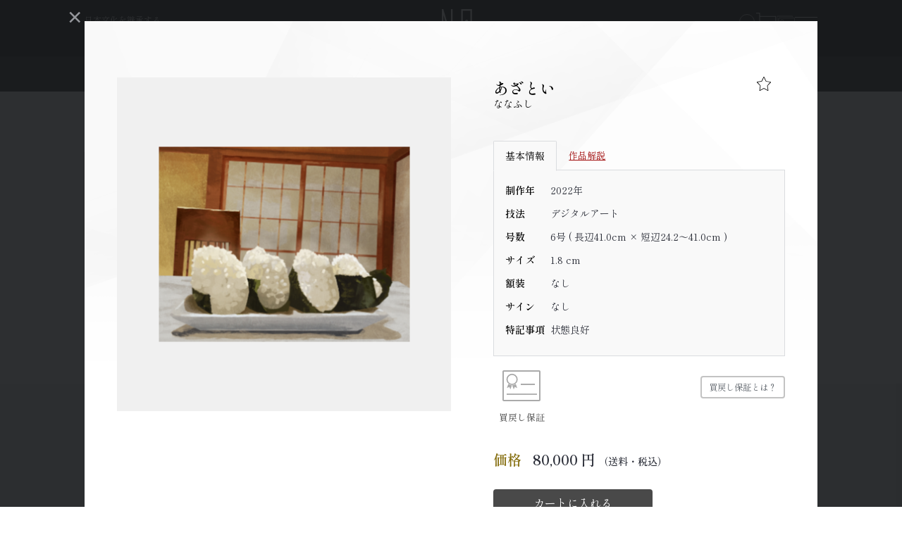

--- FILE ---
content_type: text/html; charset=UTF-8
request_url: https://nihonbashiart.jp/works/?id=111460
body_size: 42464
content:
<!DOCTYPE html>
<html lang="ja">

<head>
    <title>作品一覧 注目の作品、アートセレクション » アート･絵画の販売 通販｜日本橋Art.jp (日本橋アート)</title>
    <meta charset="utf-8" />
    <meta name="viewport" content="width=device-width, initial-scale=1" />
    <meta name="theme-color" content="#fefefe">
    <meta name="csrf-token" content="iuCxQf6HWYsezCuKbxty8tNlgj1sCgRQ3sMS4WEK" />
    <meta name="google-site-verification" content="cLUAWMzv6hmsaZRaEeb_KxoEYGSOlSYFlo1o61VF_ww" />
            <link rel="canonical" href="https://nihonbashiart.jp/works/" />
        <meta property="og:locale" content="ja_JP" />
        <meta property="og:site_name"
            content="アート･絵画の販売 通販｜日本橋Art.jp (日本橋アート) » &quot;日本文化を継承する&quot;をコンセプトに有名作家や若手アーティスト、古典絵画から現代アートまで幅広く作品をご紹介、販売するメディア通販サイトです。作品販売の他、Web個展の開催や全国の画廊・ギャラリーとの提携など様々な企画コンテンツで日本のアート市場を盛り上げます。" />
        <meta property="og:type" content="article" />
        <meta property="og:title" content="作品一覧 注目の作品、アートセレクション » アート･絵画の販売 通販｜日本橋Art.jp (日本橋アート)" />
        <meta property="og:url" content="https://nihonbashiart.jp/works/" />
        <meta name="twitter:card" content="summary_large_image" />
        <meta name="twitter:title" content="作品一覧 注目の作品、アートセレクション » アート･絵画の販売 通販｜日本橋Art.jp (日本橋アート)" />
        <link rel="icon" href="https://nihonbashiart.jp/images\img\core-img\new-favicon.png" />

    <!-- base:css -->
    <link href="https://fonts.googleapis.com/css2?family=Shippori+Mincho+B1:wght@400;500;600;700;800&amp;display=swap"
        rel="stylesheet">
    <link rel="stylesheet" href="https://nihonbashiart.jp/css/archive/card-field.css">
    <link rel="stylesheet" href="https://nihonbashiart.jp/css/archive/cart.css">
    <link rel="stylesheet" href="https://nihonbashiart.jp/css/archive/style.css">
    <link rel="stylesheet" href="https://nihonbashiart.jp/css/archive/style-custom.css">
    <script src="https://unpkg.com/sweetalert2@7.18.0/dist/sweetalert2.all.js"></script>
    <link rel="stylesheet" href="https://nihonbashiart.jp/css/common/loader-submit.css">
    <link rel="stylesheet" href="https://nihonbashiart.jp/css/archive/home.css">
    <link href="https://nihonbashiart.jp/css/tiny-mce/content.css" rel="stylesheet" />
    <link href="https://cdnjs.cloudflare.com/ajax/libs/toastr.js/2.0.1/css/toastr.css" rel="stylesheet" />
    <link rel="stylesheet" href="https://use.typekit.net/jym8byl.css">
    <link rel="stylesheet" href="https://cdnjs.cloudflare.com/ajax/libs/font-awesome/6.5.0/css/all.min.css">


    
    
            <style>
            .name {
                display: flex;
                align-items: center;
                gap: 8px;
            }

            .name span.maker {
                display: inline-block;
                max-width: 100px;
                white-space: nowrap;
                overflow: hidden;
                text-overflow: ellipsis;
                padding: 0;
            }

            .name .type {
                flex-shrink: 0;
                white-space: nowrap;
                padding: 5px;
            }

            .recommend-slider .title {
                overflow: hidden;
                text-overflow: ellipsis;
                -webkit-line-clamp: 2;
                display: -webkit-box;
                line-height: 1.6;
                -webkit-box-orient: vertical;
                font-size: clamp(0.875rem, 1.5vw, 1rem);
            }
        </style>
    
    <!-- Scripts -->
    <link rel="preload" as="style" href="https://nihonbashiart.jp/build/assets/app-cbf7c96c.css" /><link rel="preload" as="style" href="https://nihonbashiart.jp/build/assets/app-92ee3f68.css" /><link rel="modulepreload" href="https://nihonbashiart.jp/build/assets/app-6432ff5c.js" /><link rel="modulepreload" href="https://nihonbashiart.jp/build/assets/capture-request-8e9c570c.js" /><link rel="stylesheet" href="https://nihonbashiart.jp/build/assets/app-cbf7c96c.css" /><link rel="stylesheet" href="https://nihonbashiart.jp/build/assets/app-92ee3f68.css" /><script type="module" src="https://nihonbashiart.jp/build/assets/app-6432ff5c.js"></script><script type="module" src="https://nihonbashiart.jp/build/assets/capture-request-8e9c570c.js"></script>
    <!-- Google tag (gtag.js) -->
    <!-- Global site tag (gtag.js) - Google Analytics -->
<script async src="https://www.googletagmanager.com/gtag/js?id=UA-123505422-1"></script>
<script>
    window.dataLayer = window.dataLayer || [];

    function gtag() {
        dataLayer.push(arguments);
    }
    gtag('js', new Date());

    gtag('config', 'UA-123505422-1');
</script>
    <!-- Meta Pixel Code -->
<script>
    ! function(f, b, e, v, n, t, s) {
        if (f.fbq) return;
        n = f.fbq = function() {
            n.callMethod ?
                n.callMethod.apply(n, arguments) : n.queue.push(arguments)
        };
        if (!f._fbq) f._fbq = n;
        n.push = n;
        n.loaded = !0;
        n.version = '2.0';
        n.queue = [];
        t = b.createElement(e);
        t.async = !0;
        t.src = v;
        s = b.getElementsByTagName(e)[0];
        s.parentNode.insertBefore(t, s)
    }(window, document, 'script',
        'https://connect.facebook.net/en_US/fbevents.js');
    fbq('init', '786999820044241');
    fbq('track', 'PageView');
</script>
<noscript><img height="1" width="1" style="display:none" src="https://www.facebook.com/tr?id=786999820044241&ev=PageView&noscript=1" /></noscript>
<!-- End Meta Pixel Code -->
</head>


<body class="archive">
    <!-- Preloader -->
    <div id="preloader">
        <div class="preload-content">
            <div id="original-load"></div>
        </div>
    </div>
    <div id="make-loading"></div>

    <header class="header-area">
        <!-- Top Header Area -->
                <div class="top-header top-header-mb">
            <div class="container-fluid header-max-w">
                <div class="row h-100 align-items-center">
                    <!-- Breaking News Area -->
                    <div class="col-12 h-100 custom-padding-left custom-padding">
                        <div class="breaking-news-area h-100 d-flex align-items-end">
                            <div id="breakingNewsTicker" class="ticker show-title-header-pc">
                                <ul class="show-title-header-pc">
                                                                                                            <li class="text-truncate">
                                                                                <a style="cursor: default; color: white">日本文化を継承する</a>
                                                                            </li>
                                                                        <li class="text-truncate">
                                                                                <a style="cursor: default; color: white">アート販売 Web メディア</a>
                                                                            </li>
                                                                                                        </ul>

                            </div>
                                                        <ul class="show-title-header-mb">
                                <li class="text-truncate" style="color: white;">
                                    <a style="cursor: default; color: white">日本文化を継承するアート販売 Web メディア</a>
                                </li>
                            </ul>
                                                    </div>
                    </div>
                </div>
            </div>
        </div>
                
        <div id="stickyNavPlaceholder" style="height: 0;"></div>
<div id="stickyNav" class="original-nav-area">
    <div class="classy-nav-container breakpoint-off">
        <div class="container-fluid header-max-w aa-humberger">
            <nav class="classy-navbar">
                <div class="top-header top-header-pc">
                    <div class="container-fluid header-max-w pl-0">
                        <div class="row h-100 align-items-center">
                            <!-- Breaking News Area -->
                            <div class="col-12 h-100 custom-padding-left custom-padding">
                                <div class="breaking-news-area d-flex align-items-end">
                                    <div id="breakingNewsTicker" class="show-title-header-pc">
                                                                                <ul class="top-ul ">
                                                                                        <li class="text-truncate">
                                                                                                <a
                                                    style="cursor: default; color: white">日本文化を継承する</a>
                                                                                            </li>
                                                                                        <li class="text-truncate">
                                                                                                <a
                                                    style="cursor: default; color: white">アート販売 Web メディア</a>
                                                                                            </li>
                                            
                                        </ul>
                                        
                                    </div>
                                                                        <ul class="show-title-header-mb">
                                        <li class="text-truncate" style="color: white;">
                                            <a style="cursor: default; color: white">日本文化を継承するアート販売 Web メディア</a>
                                        </li>
                                    </ul>
                                                                    </div>
                            </div>
                        </div>
                    </div>
                </div>
                <a id="header-logo" href="https://nihonbashiart.jp" class="logo">
                    <img src="https://nihonbashiart.jp/images/img/core-img/logo_header_white.svg " alt="Logo" />
                </a>
                <div class="nav-functions">
                    <div class="nav-functions">
                                                <div class="nav-icons header-icons">
                            <div id="search-wrapper">
                                <form action="https://nihonbashiart.jp/">
                                    <input type="text" id="search" name="s"
                                        placeholder="アーティスト名、作品名など"
                                        autocomplete="off" />
                                    <div id="close-icon"></div>
                                    <input class="d-none" type="submit" value="" />
                                </form>
                            </div>
                            <a style="cursor: pointer; position:relative;" class="cart" onclick="goToCart()">
                                <img src="https://nihonbashiart.jp/images/img/icon-img/icon-cart-3.svg" alt="" />
                                <div id="div-count-item-in-cart" class="d-none"
                                        style="position: absolute; top: -4px; right: 9px;">
                                        <span class="count_cart" id="count-item-in-cart">
                                            <span class="count_badge_cart circle_cart">
                                                                                                            0
                                                                                                                </span>
                                            </span>
                                </div>
                            </a>
                              <a class="favorite" href="https://nihonbashiart.jp/regist-artist">
                                <img src="https://nihonbashiart.jp/images/img/icon-img/regist-art.svg" width="26" height="26">
                            </a>
                            <div class="classy-navbar-toggler">
                                <span class="navbarToggler"><span></span><span></span><span></span></span>
                            </div>
                            <div class="classy-menu" id="originalNav">
    <!-- Nav Start -->
    <div class="classycloseIcon">
        <div class="cross-wrap"><span class="top"></span><span class="bottom"></span></div>
    </div>
    <div class="classynav">
        <h3>
            <img src="https://nihonbashiart.jp/images/img/core-img/logo_header_white_text.svg" alt="">
        </h3>
        <a class="home" href="https://nihonbashiart.jp">
            ホーム
        </a>
        <ul class="side-custom">

                        <li>
                <a href="https://nihonbashiart.jp/university-art/joshibi">女子美術大学特集</a>
            </li>
                        <li class="has-down">
                <a>Web個展</a>
                <ul class="dropdown">
                                        <li>
                        <a
                            href="https://nihonbashiart.jp/exhibition/hashimoto-roku">橋本六久 Web個展</a>
                    </li>
                                        <li>
                        <a
                            href="https://nihonbashiart.jp/exhibition/mr-chocolate">Mr.Chocolate Web個展</a>
                    </li>
                                        <li>
                        <a
                            href="https://nihonbashiart.jp/exhibition/tsujii-eri">辻󠄀井英里 Web個展</a>
                    </li>
                                        <li>
                        <a
                            href="https://nihonbashiart.jp/exhibition/ryoke-hirotaka">領家裕隆 Web個展</a>
                    </li>
                                        <li>
                        <a
                            href="https://nihonbashiart.jp/exhibition/micaco-webex">micaco Web個展</a>
                    </li>
                                    </ul>
                <span class="dd-trigger"></span><span class="dd-arrow"></span>
            </li>
            <li class="has-down">
                <a> Webグループ展</a>
                <ul class="dropdown">
                                                            <li>
                        <a
                            href="https://nihonbashiart.jp/group/20260103">人物画展</a>
                    </li>
                                                                                <li>
                        <a
                            href="https://nihonbashiart.jp/group/20260104">春の風景 小作品展</a>
                    </li>
                                                        </ul>
                <span class="dd-trigger"></span><span class="dd-arrow"></span>
            </li>
                        <li>
                <a href="https://nihonbashiart.jp/complete">完売作家 2025</a>
            </li>
                                    <li>
                <a href="https://nihonbashiart.jp/closeup/nihonbashi">クローズアップ</a>
            </li>
                        <li>
                <a href="https://nihonbashiart.jp/selection">アートセレクション</a>
            </li>
            <li><a href="https://nihonbashiart.jp/interview">作家インタビュー</a></li>


            <li><a href="https://nihonbashiart.jp/artist">作家一覧</a></li>
            <li><a href="https://nihonbashiart.jp/works">作品を探す</a></li>
            <li><a href="https://nihonbashiart.jp/gallery">画廊一覧</a></li>

            <li class="cn-dropdown-item has-down pr12">
                <a class="customers-icon">
                    <div class="d-flex gap-10px align-items-center">
                        <img src="https://nihonbashiart.jp/images/img/icon-img/customer-25.svg" alt="">
                        カスタマー
                    </div>

                </a>
                <ul class="dropdown">
                    <li> <a href="https://nihonbashiart.jp/usces-member"> 購入者マイページ </a></li>
                    <li> <a href="https://nihonbashiart.jp/favorite"> お気に入り </a></li>
                    <li> <a href="https://nihonbashiart.jp/history"> 閲覧履歴 </a></li>

                </ul>
                <span class="dd-trigger"></span><span class="dd-arrow"></span>
            </li>

            <li class="cn-dropdown-item has-down pr12">
                <a class="guide-icon">
                    <div class="d-flex gap-10px align-items-center">
                        <img src="https://nihonbashiart.jp/images/img/icon-img/guide-25.svg" alt="">
                        ガイド
                    </div>
                </a>
                <ul class="dropdown">
                    <li> <a href="https://nihonbashiart.jp/guide"> 購入ガイド </a></li>
                    <li> <a href="https://nihonbashiart.jp/question"> よくある質問 </a></li>
                    <li> <a href="https://nihonbashiart.jp/repurchase"> 買戻し保証サービス </a></li>
                    <li> <a href="https://nihonbashiart.jp/supporter-recruitment"> サポート会員様募集</a></li>
                    <li> <a href="https://nihonbashiart.jp/donor"> サポート会員様一覧</a></li>
                    <li> <a href="https://nihonbashiart.jp/contact"> お問い合わせ </a></li>
                </ul>
                <span class="dd-trigger"></span><span class="dd-arrow"></span>
            </li>



            <li class="cn-dropdown-item has-down pr12">
                <a class="artists-icon">
                    <div class="d-flex gap-10px align-items-center">
                        <img src="https://nihonbashiart.jp/images/img/icon-img/artist-25.svg" alt="">
                        アーティスト
                    </div>
                </a>


                <ul class="dropdown">
                    <li> <a href="https://nihonbashiart.jp/regist-webexhibition"> Web個展について </a></li>
                    <li> <a href="https://nihonbashiart.jp/regist-artist"> 無料掲載 </a></li>
                    <li> <a href="https://nihonbashiart.jp/event/keisai"> 掲載情報更新 </a></li>

                </ul>
                <span class="dd-trigger"></span><span class="dd-arrow"></span>
            </li>
        </ul>
        <!-- language switch -->
        
</div>
</div>                            <!-- Nav End -->
                        </div>
                        <!-- Navbar Toggler -->
                        <div class="d-flex align-items-center">
                            <a id="cart-exhibititon"
                                style=" cursor: pointer; position:relative; margin-right: 1.5rem; margin-bottom: 2px; display: none"
                                class="cart" onclick="goToCart()">
                                <img src="https://nihonbashiart.jp/images/img/icon-img/icon-cart2.svg" alt="" />
                                <div id="div-count-item-in-cart" class="d-none"
                                        style="position:absolute; top: -4px; right: 9px">
                                        <span class="count_cart" id="count-item-in-cart">
                                            <span class="count_badge_cart circle_cart">
                                                                                                            0
                                                                                                                </span>
                                            </span>
                                </div>
                            </a>
                        </div>
                        <!-- Menu -->
                    </div>
                </div>
            </nav>
        </div>
    </div>
    <div class="link-header">
        <div class="container-fluid header-max-w language-selector-pc px-0">
            <ul class="justify-content-left">
                <img src="https://nihonbashiart.jp/images/img/icon-img/language_mobile.svg " alt="" style="height: 15px; width: 15px;" />
                                <li>
                    <a class="language  text-white-active "
                        href="https://nihonbashiart.jp/change-language/ja">
                        日本語
                    </a>
                                        <span class="mx-1">|</span>
                                    </li>
                                <li>
                    <a class="language "
                        href="https://nihonbashiart.jp/change-language/en">
                        ENGLISH
                    </a>
                                        <span class="mx-1">|</span>
                                    </li>
                                <li>
                    <a class="language "
                        href="https://nihonbashiart.jp/change-language/fr">
                        FRANÇAIS
                    </a>
                                    </li>
                            </ul>
            <ul class="main-menu list-unstyled m-0 p-0">
                <li><a href="https://nihonbashiart.jp/#exhibition"
                        class="scroll-link-header">WEB個展</a></li>
                <li><a href="https://nihonbashiart.jp/#web-group"
                        class="scroll-link-header">WEB グループ展</a></li>
                <li><a href="https://nihonbashiart.jp/works">作品</a></li>
                <li><a href="https://nihonbashiart.jp/artist">作家</a></li>
                <li><a href="https://nihonbashiart.jp/gallery">画廊</a></li>
            </ul>
        </div>


        <div class="container-fluid header-max-w language-selector-mobile">

            <div class="set-language-mobile relative">
                <img src="https://nihonbashiart.jp/images/img/icon-img/language_mobile.svg " alt="" style="height: 15px; width: 15px;" />

                <div style="text-decoration: underline;  white-space: pre;">日本語</div>

                <div class="language-dropdown position-absolute shadow-sm d-none"
                    style="top: 40px; left: 20px; z-index: 1000; min-width: 160px;">
                    <div class="language-option px-3 py-2 text-center">
                        言語選択
                    </div>
                                        <div
                        class="language-option px-3 py-2 text-center  language-active ">
                        <a class="language" href="https://nihonbashiart.jp/change-language/ja">
                            日本語
                        </a>
                    </div>
                                        <div
                        class="language-option px-3 py-2 text-center ">
                        <a class="language" href="https://nihonbashiart.jp/change-language/en">
                            ENGLISH
                        </a>
                    </div>
                                        <div
                        class="language-option px-3 py-2 text-center ">
                        <a class="language" href="https://nihonbashiart.jp/change-language/fr">
                            FRANÇAIS
                        </a>
                    </div>
                    
                </div>
            </div>

            <ul class="main-menu-mobile list-unstyled m-0 p-0">
                <li><a href="https://nihonbashiart.jp/#exhibition"
                        class="scroll-link-header">個展</a></li>
                <li><a href="https://nihonbashiart.jp/#web-group"
                        class="scroll-link-header">グループ展</a></li>
                <li><a href="https://nihonbashiart.jp/works">作品</a></li>
                <li><a href="https://nihonbashiart.jp/artist">作家</a></li>
                <li><a href="https://nihonbashiart.jp/gallery">画廊</a></li>
            </ul>
        </div>

    </div>
</div>

    </header>

    <main id="main-area" class=" w-100">
        <!-- Page Heading -->
        
        <!-- Page Content -->
        <div class="blog-wrapper clearfix sort search-product mt-5">
        <div id="show-table-product" class="show-table">
            <div class="container-fluid max-w show-table scrollToTopOfList set-padding ">
            <div class="row">
            <div class="col-12">
                <div class="result">
                                            <div class="result-item">
                            <div class="item-wrap">
                                <a class="item-remodel-show " href="https://nihonbashiart.jp/works/?id=111460#modal-111460"
    data-id="111460" data-url="" data-pass="" onclick="event.preventDefault();">
    <img  loading="lazy"  src="https://nihonbashiart-production.s3.ap-northeast-1.amazonaws.com/thumbnails/products/product_1397620250822201041.png" alt=""
    class="loading lazy " style="object-fit: contain; ;" onload="this.classList.remove('loading')"
    data-url="https://nihonbashiart-production.s3.ap-northeast-1.amazonaws.com/thumbnails/products/product_1397620250822201041.png" data-urlDefault="https://nihonbashiart-production.s3.ap-northeast-1.amazonaws.com/2024/07/6.2F-%E3%81%AE%E3%82%B3%E3%83%94%E3%83%BC-%E3%81%AA%E3%81%AA%E3%81%B5%E3%81%97.jpg"
    onerror="this.onerror=null;this.src='https://nihonbashiart-production.s3.ap-northeast-1.amazonaws.com/2024/07/6.2F-%E3%81%AE%E3%82%B3%E3%83%94%E3%83%BC-%E3%81%AA%E3%81%AA%E3%81%B5%E3%81%97.jpg';this.classList.remove('loading')">
</a>
                            </div>
                            <div class="title">あざとい
                                                                    <span class="favor add-to-wish-list" data-product-id="13976">
    <a id="icon-favor-single-item" class="icon-favor ">&emsp;</a>
</span>
                                                            </div>
                            <div class="artist-price">
                                <div class="artist">ななふし</div>
                                                                    <div class="price">80,000 円</div>
                                                            </div>
                        </div>
                                    </div>
            </div>
        </div>
            </div>
        </div>
    </div>

        <!-- Page footer -->
                <footer>
    <div class="container-fluid footer-max-w footer-max-w-custom">
        <div class="row">
            <div class="col-12 footer-area">
                <div class="logo-area custom-padding-left">
                    <a href="https://nihonbashiart.jp/" class="logo logo-new">
                        <img src="https://nihonbashiart.jp/images/img/core-img/logo-nihonbashiart2025.svg" alt="">
                        <div class="text-home">HOME</div>
                    </a>
                </div>
                <div class="f-nav-area" style="width: 100%;">
                    <div class="row justifycontent-between">
                        <div class="col-lg-6 col-xl-3 col-md-6 contents nowrap">
                            <h4>contents<span>コンテンツ</span></h4>
                            <ul class="contents-nav contents-nav1">
                                <li><a href="https://nihonbashiart.jp/artist">作家</a></li>
                                <li><a href="https://nihonbashiart.jp/works">作品</a></li>
                                <li><a href="https://nihonbashiart.jp/gallery">画廊</a></li>
                                <li><a href="https://nihonbashiart.jp/event">イベント</a></li>
                                <li><a href="https://www.youtube.com/channel/UC4VKDNKctYHVwMb1_JxbZdw">動画</a></li>
                            </ul>
                            <ul class="contents-nav contents-nav1 others">
                                                                <li><a href="https://nihonbashiart.jp/university-art/joshibi">女子美術大学特集</a></li>
                                                                                                <li><a href="https://nihonbashiart.jp/complete">完売作家 2025</a></li>
                                                                                                <li><a href="https://nihonbashiart.jp/closeup/nihonbashi">クローズアップ</a></li>
                                                                <li><a href="https://nihonbashiart.jp/selection">アートセレクション</a></li>
                                <li><a href="https://nihonbashiart.jp/interview">作家インタビュー</a></li>
                            </ul>
                        </div>
                        <div class="col-12 col-md-6 col-lg-6 col-xl-4 contents exhibition-contents">
                            <h4>exhibitions<span>展覧会</span></h4>
                            <ul class="guide-nav guide-nav1">
                                <li><a class="fw-600 no-hover">Web 個展</a></li>
                                                                <li><a href="https://nihonbashiart.jp/exhibition/hashimoto-roku">橋本六久 Web個展</a></li>
                                                                <li><a href="https://nihonbashiart.jp/exhibition/mr-chocolate">Mr.Chocolate Web個展</a></li>
                                                                <li><a href="https://nihonbashiart.jp/exhibition/tsujii-eri">辻󠄀井英里 Web個展</a></li>
                                                                <li><a href="https://nihonbashiart.jp/exhibition/ryoke-hirotaka">領家裕隆 Web個展</a></li>
                                                                <li><a href="https://nihonbashiart.jp/exhibition/micaco-webex">micaco Web個展</a></li>
                                
                            </ul>
                            <ul class="guide-nav guide-nav1">
                                <li><a class="fw-600 no-hover">Web グループ展</a></li>
                                                                                                            <li><a href="https://nihonbashiart.jp/group/20260103">人物画展</a></li>
                                                                                                                                                <li><a href="https://nihonbashiart.jp/group/20260104">春の風景 小作品展</a></li>
                                                                    
                            </ul>
                        </div>
                        <div class="col-lg-6 col-xl-2 col-6 guide">
                            <h4>guide<span>ガイド</span></h4>
                            <ul class="guide-nav guide-nav1 white-space-nowrap">
                                <li> <a href="https://nihonbashiart.jp/guide">購入ガイド</a></li>
                                <li><a href="https://nihonbashiart.jp/question">よくある質問</a></li>
                                <li><a href="https://nihonbashiart.jp/repurchase">買戻し保証サービス</a></li>


                                <li> <a href="https://nihonbashiart.jp/supporter-recruitment"> サポート会員様募集</a></li>
                                <li> <a href="https://nihonbashiart.jp/donor"> サポート会員様一覧</a></li>
                                <li> <a href="https://nihonbashiart.jp/contact"> お問い合わせ </a></li>
                            </ul>
                        </div>
                        <div class="col-lg-6 col-xl-2 col-6 guide">
                            <div class="mb-3 ft-guide">
                                <h4>for customers<span>カスタマー</span></h4>
                                <ul class="guide-nav guide-nav1">
                                    <li> <a href="https://nihonbashiart.jp/usces-member">購入者マイページ</a></li>
                                    <li><a href="https://nihonbashiart.jp/favorite">お気に入り</a></li>
                                    <li><a href="https://nihonbashiart.jp/history">閲覧履歴</a></li>

                                </ul>
                            </div>
                            <div class="ft-guide">
                                <h4>for artist<span>アーティスト</span></h4>
                                <ul class="guide-nav guide-nav1">
                                    <li> <a href="https://nihonbashiart.jp/regist-webexhibition">Web 個展相談</a></li>
                                    <li><a href="https://nihonbashiart.jp/regist-artist">無料掲載受付</a></li>
                                    <li><a href="https://nihonbashiart.jp/pdf/optionlist.pdf">オプション一覧</a></li>
                                </ul>
                            </div>
                        </div>
                    </div>
                </div>

                <!-- Footer Nav Area -->
            </div>
        </div>
    </div>

    <div class="pre-footer">
        <div class="container-fluid max-w py-pre">
            <a href="https://nihonbashiart.jp/pre-order" class="logo">
                <div class="title-create">オーダー絵画で空間を演出。</div>
                <div>
                    <div class="title">オリジナルアートの相談・制作依頼</div>
                    <img src="https://nihonbashiart.jp/images/img-renew2025/banners/pre-order.svg" />
                </div>
            </a>
        </div>
    </div>
    
    <div class="bottom-nav">
        <div class="container-fluid footer-max-w link-ft-sns">
            <div class="externals d-none d-md-flex">
                <a href="https://www.instagram.com/nihonbashiart.jpforartist/" target="_blank">
                    <span class="fab fa-instagram"></span>
                </a>
                <a href="https://www.facebook.com/nihonbashi.art/" target="_blank">
                    <span class="fab fa-facebook-f"></span>
                </a>
                <a href="https://x.com/Artjp4" target="_blank">
                    <span class="fa-brands fa-x-twitter"></span>
                </a>
            </div>
            <ul class="footer-link-custom footer-link-custom-tablet-hidden">
                <li><a href="https://nihonbashiart.jp/about">日本橋アートについて</a></li>
                <li> <a href="https://nihonbashiart.jp/contribution">社会貢献活動の取り組み</a></li>
                <li><a href="https://idaten.co.jp/">運営会社</a></li>
            </ul>
            <ul class="footer-link-custom-tablet-hidden">
                <li> <a href="https://nihonbashiart.jp/terms">利用規約</a></li>
                <li><a href="https://nihonbashiart.jp/privacy">プライバシーポリシー</a></li>
                <li> <a href="https://nihonbashiart.jp/law"> 特定商取引法に基づく表記</a></li>
            </ul>

            <div class="footer-link-custom-tablet-show">
                <div class="row">
                    
                    <div class="col-md-4 d-flex flex-column">
                        <a href="https://nihonbashiart.jp/about">日本橋アートについて</a>
                        <a href="https://nihonbashiart.jp/contribution">社会貢献活動の取り組み</a>
                    </div>

                    
                    <div class="col-md-4 d-flex flex-column">
                        <a href="https://idaten.co.jp/">運営会社</a>
                        <a href="https://nihonbashiart.jp/terms">利用規約</a>
                    </div>

                    
                    <div class="col-md-4 d-flex flex-column">
                        <a href="https://nihonbashiart.jp/privacy">プライバシーポリシー</a>
                        <a href="https://nihonbashiart.jp/law">特定商取引法に基づく表記</a>
                    </div>
                </div>
            </div>


        </div>
        <div class="copyright">
            <img src="https://nihonbashiart.jp/images/img/logo-footer.png" alt="">
        </div>
    </div>
</footer>        
                <div class="modal-work-wrapper">
    <div id="modal-show-work" class="remodal" data-remodal-id="modal-show-work">
        <div class="spinner"></div>
        <button class="remodal-close" data-remodal-action="close"></button>
        <div class="product-content product-content-a"></div>
    </div>
</div>
            </main>

    <!-- jQuery (Necessary for All JavaScript Plugins) -->
    <script src="https://cdnjs.cloudflare.com/ajax/libs/jquery/2.2.4/jquery.min.js"></script>
    <script src="https://cdnjs.cloudflare.com/ajax/libs/jquery/3.3.1/jquery.min.js"></script>
    <script type="text/javascript">
        var $1111 = $.noConflict(true);
    </script>

    <!-- Owlcarousel js -->
    <script src="https://nihonbashiart.jp/js/owl.carousel.js"></script>
    <!-- Remodal js -->
    <script src="https://nihonbashiart.jp/js/remodal.min.js"></script>
    <!-- Popper js -->
    <script src="https://nihonbashiart.jp/js/popper.min.js"></script>
    <!-- Bootstrap js -->
    <script src="https://nihonbashiart.jp/js/bootstrap.min.js"></script>
    <!-- Plugins js -->
    <script src="https://nihonbashiart.jp/js/plugins.js"></script>
    
    <!-- Active js -->
    <script src="https://nihonbashiart.jp/js/active.js"></script>
    <!-- Fontawesome js -->
    <script src="https://nihonbashiart.jp/js/@fortawesome/all.min.js"></script>

    <script src="https://nihonbashiart.jp/js/btnloadmore.js"></script>

    <script src="https://cdnjs.cloudflare.com/ajax/libs/toastr.js/2.0.1/js/toastr.js"></script>

    
    <script src="https://nihonbashiart.jp/js/utils/favorite-product.js"></script>

    
        <script src="https://nihonbashiart.jp/js/utils/detail-product.js"></script>
    
            <script type="text/javascript">
            // callback favorite product
            function callbackAddWishDetail(productId) {
                $(`.result .favor[data-product-id=${productId}]`)
                    ?.find('.icon-favor')
                    ?.toggleClass("on");
            }
        </script>
    <script>
    $(document).ready(function() {
        $('.set-language-mobile').on('click', function(e) {
            e.stopPropagation();
            $(this).find('.language-dropdown').toggleClass('d-none');
        });

        $(document).on('click', function() {
            $('.language-dropdown').addClass('d-none');
        });
    });
</script>

    <script type="text/javascript">
        $('body').click((e) => {
            if (!e.target.closest('.classy-menu') && !e.target.closest('.classy-navbar-toggler') && $(
                    '#originalNav').hasClass('menu-on')) {
                $('#originalNav').removeClass('menu-on')
                $('.navbarToggler').removeClass('active')
            }
        })
    </script>
    <script>
        function goToCart() {
            const csrfToken = $('meta[name="csrf-token"]').attr('content')

            $.ajax({
                url: "https://nihonbashiart.jp/reset-cart-step",
                type: 'POST',
                data: {
                    _token: csrfToken,
                },
                success(response) {
                    window.location.replace("https://nihonbashiart.jp/usces-cart");
                },
                error: function(reject) {
                    const response = JSON.parse(reject.responseText)
                    const messageText = response.message ?? 'エラーが発生しました。'
                    const errorCode = response.errors?.error_code

                    swal({
                        toast: true,
                        text: messageText,
                        position: "top-right",
                        type: "error",
                        showConfirmButton: false,
                        timer: 5000
                    })
                }
            });
        }
    </script>
    <script>
        const prevCartUrl = sessionStorage.getItem('previousCartUrl')
        const currentUrl = new URL(window.location.href)
        const basePath = currentUrl.pathname

        if (prevCartUrl && basePath !== "/usces-cart/") {
            sessionStorage.removeItem("previousCartUrl")
        }
    </script>

    <script>
        $(document).ready(function() {

            if (window.location.pathname === '/' && window.location.hash) {
                const target = $(window.location.hash);
                if (target.length) {
                    $('html, body').animate({
                        scrollTop: target.offset().top - 300
                    }, 500);
                }
            }
            $('a.scroll-link-header').on('click', function(e) {
                const href = $(this).attr('href');
                const hash = href.split('#')[1];
                const target = $('#' + hash);
                const headerHeight = 150;

                if (window.location.pathname === '/' && target.length) {
                    e.preventDefault();

                    $('html, body').animate({
                        scrollTop: target.offset().top - headerHeight
                    }, 400);

                    setTimeout(() => {
                        $('html, body').animate({
                            scrollTop: target.offset().top - headerHeight
                        }, 300);
                    }, 100);

                    history.pushState(null, null, '#' + hash);
                }
            });


        });
    </script>
</body>

</html>

--- FILE ---
content_type: text/css
request_url: https://nihonbashiart.jp/css/classy-nav.css
body_size: 26480
content:
/* [ -- Master Stylesheet -- ] */
/* ----------------------------------------------------------
:: Template Name: ClassyNav - Responsive Mega Menu Plugins
:: Author: Designing World
:: Author URL: https://themeforest.net/user/designing-world/portfolio
:: Version: 1.0.0
:: Created: 30 March, 2018
:: Last Updated: 30 March, 2018
---------------------------------------------------------- */
/* Base CSS */
* {
  margin: 0;
  padding: 0;
}

body {
  font-family: "Roboto", sans-serif;
  background-color: #f2f4f8;
  overflow-x: hidden;
}

ul,
ol {
  margin: 0;
}

ul li,
ol li {
  list-style: none;
}

img {
  height: auto;
  max-width: 100%;
}

.bg-img {
  background-position: center center;
  background-size: cover;
  background-repeat: no-repeat;
}

.bg-transparent {
  background-color: transparent !important;
}

.pr12 {
  padding-right: 12px !important;
}

.classy-nav-container {
  position: relative;
  z-index: 100;
}

.classy-nav-container * {
  box-sizing: border-box;
}

.classy-nav-container a {
  -webkit-transition-duration: 500ms;
  transition-duration: 500ms;
  text-decoration: none;
  outline: none;
  font-size: 12px;
  font-weight: 400;
  color: #ffffff;
  display: inline-block;
}

.classy-nav-container a:hover,
.classy-nav-container a:focus {
  /* -webkit-transition-duration: 500ms;
  transition-duration: 500ms;
  text-decoration: none;
  outline: none;
  font-size: 12px;
  font-weight: 400; */
  /* color: #1abc9c; */
}

.classy-nav-container.classy-sticky {
  position: fixed;
  z-index: 1010;
  width: 100%;
  top: 0;
  right: 0;
  left: 0;
}

.classy-nav-container.classy-sticky-footer {
  position: fixed;
  z-index: 1010;
  width: 100%;
  bottom: 0;
  left: 0;
  right: 0;
}

.classy-nav-container.box-skins .classynav>ul>li {
  background-color: #1abc9c;
}

.classy-nav-container.box-skins .classynav>ul>li>a {
  color: #fff;
}

.justify-content-between {
  -webkit-box-pack: justify;
  -ms-flex-pack: justify;
  justify-content: space-between;
}

.justify-content-center {
  -webkit-box-pack: center;
  -ms-flex-pack: center;
  justify-content: center;
}

.classy-navbar {
  width: 100%;
  /* height: 178px; */
  padding: 2px 0;
  display: -webkit-box;
  display: -ms-flexbox;
  /* display: flex; */
  -webkit-box-align: center;
  -ms-flex-align: center;
  -ms-grid-row-align: center;
  align-items: center;
  /* justify-content: space-between; */
}

.classy-navbar .logo img {
  width: 85px;
}

.classy-navbar .nav-brand {
  font-size: 26px;
  font-weight: 500;
  color: #565656;
  display: inline-block;
  margin-right: 30px;
}

.classy-navbar .nav-brand:focus,
.classy-navbar .nav-brand:hover {
  font-size: 26px;
  font-weight: 500;
}

.classynav .menu {
  position: absolute;
  color: #939f9f;
  left: 50px;
  top: 1.2rem;
  font-size: 1.250rem;
  font-weight: 300;
}

.classynav .menu:before {
  background: url("../images/img/core-img/logo2.svg");
  width: 30px;
  height: 25px;
  background-size: contain;
  content: "";
  position: absolute;
  left: -38px;
  top: 5px;
}

.classynav ul li {
  display: inline-block;
  clear: both;
  position: inherit;
  z-index: 10;
}

.classynav ul li.cn-dropdown-item {
  position: relative;
  z-index: 10;
}

.classynav ul li.cn-dropdown-item ul li {
  position: relative;
  z-index: 10;
  overflow: hidden;
}

.classynav ul li ul li {
  display: block;
}

.classynav ul li ul li a {
  border-bottom: 1px solid rgba(242, 244, 248, 0.5);
  padding: 0 20px;
}

.classynav ul li a {
  padding: 0 12px;
  display: block;
  height: 35px;
  font-size: 0.875rem;
  line-height: 34px;
}

.classynav ul li .megamenu li a {
  border-bottom: none;
  padding: 0 12px;
}

/* Down Arrow Icon for Megamenu */
@font-face {
  font-family: 'icomoon';
  src: url("../fonts/icomoon.eot?fftrrv");
  src: url("../fonts/icomoon.eot?fftrrv#iefix") format("embedded-opentype"), url("../fonts/icomoon.ttf?fftrrv") format("truetype"), url("../fonts/icomoon.woff?fftrrv") format("woff"), url("../fonts/icomoon.svg?fftrrv#icomoon") format("svg");
  font-weight: normal;
  font-style: normal;
}

[class^="icon-"],
[class*=" icon-"] {
  font-family: 'icomoon' !important;
  speak: none;
  font-style: normal;
  font-weight: normal;
  font-variant: normal;
  text-transform: none;
  line-height: 1;
  -webkit-font-smoothing: antialiased;
  -moz-osx-font-smoothing: grayscale;
}

.icon-down-arrow:before {
  content: "\e900";
}

.classynav ul li.megamenu-item>a:after {
  font-family: 'icomoon' !important;
  content: "\e900";
  font-size: 12px;
  color: #000000;
  padding-left: 5px;
}

/* Close Icon CSS */
.classycloseIcon {
  z-index: 12;
  /* display: none; */
}

.classycloseIcon .cross-wrap {
  width: 20px;
  height: 20px;
  cursor: pointer;
  position: relative;
}

.classycloseIcon .cross-wrap span {
  position: absolute;
  display: block;
  width: 100%;
  height: 2px;
  border-radius: 6px;
  background: #ffffff;
}

.classycloseIcon .cross-wrap span.top {
  top: 10px;
  left: 0;
  transform: rotate(45deg);
}

.classycloseIcon .cross-wrap span.bottom {
  bottom: 8px;
  left: 0;
  transform: rotate(-45deg);
}

/* navbarToggler start */
.classy-navbar-toggler {
  border: none;
  background-color: transparent;
  cursor: pointer;
  display: none;
}

.classy-navbar-toggler .navbarToggler {
  display: inline-block;
  cursor: pointer;
}

.classy-navbar-toggler .navbarToggler span {
  position: relative;
  background-color: #FFF;
  border-radius: 0;
  display: block;
  height: 1px;
  margin-top: 8px;
  padding: 0;
  -webkit-transition-duration: 300ms;
  transition-duration: 300ms;
  width: 32px;
  cursor: pointer;
}

.classy-navbar-toggler .navbarToggler.active span:nth-of-type(1) {
  -webkit-transform: rotate3d(0, 0, 1, 45deg);
  transform: rotate3d(0, 0, 1, 45deg);
  top: 9px;
}

.classy-navbar-toggler .navbarToggler.active span:nth-of-type(2) {
  opacity: 0;
}

.classy-navbar-toggler .navbarToggler.active span:nth-of-type(3) {
  -webkit-transform: rotate3d(0, 0, 1, -45deg);
  transform: rotate3d(0, 0, 1, -45deg);
  top: -8px;
}

/* Megamenu CSS */
.classynav ul li .megamenu {
  position: absolute;
  width: 100%;
  left: 0;
  top: 100%;
  background-color: #ffffff;
  z-index: 200;
  box-shadow: 0 1px 4px rgba(0, 0, 0, 0.15);
  -webkit-transition-duration: 300ms;
  transition-duration: 300ms;
}

.classynav ul li .megamenu .single-mega.cn-col-5 {
  width: 20%;
  display: inline-block;
  float: left;
  padding: 15px;
  border-right: 1px solid #f2f4f8;
}

.classynav ul li .megamenu .single-mega.cn-col-5:last-of-type {
  border-right: none;
}

.classynav ul li .megamenu .single-mega.cn-col-4 {
  width: 25%;
  display: inline-block;
  float: left;
  padding: 15px;
  border-right: 1px solid #f2f4f8;
}

.classynav ul li .megamenu .single-mega.cn-col-4:last-of-type {
  border-right: none;
}

.classynav ul li .megamenu .single-mega.cn-col-3 {
  width: 33.3333334%;
  display: inline-block;
  float: left;
  padding: 15px;
  border-right: 1px solid #f2f4f8;
}

.classynav ul li .megamenu .single-mega.cn-col-3:last-of-type {
  border-right: none;
}

.classynav ul li .megamenu .single-mega .title {
  font-size: 14px;
  border-bottom: 1px solid #f2f4f8;
  padding: 8px 12px;
}

/* Dropdown Arrow start */
.classynav>ul>li.cn-dropdown-item.has-down>.dd-arrow,
.classynav>ul>li.megamenu-item>.dd-arrow {
  top: 17px;
  -webkit-transform: rotate(0deg);
  transform: rotate(0deg);
  position: absolute;
  right: 15px;
}

.has-down .dd-arrow,
.megamenu-item .dd-arrow {
  top: 17px;
  -webkit-transform: rotate(-90deg);
  transform: rotate(-90deg);
  position: absolute;
  right: 20px;
}

.has-down.arrow-down .dd-arrow {
  top: 17px;
  -webkit-transform: rotate(0deg);
  transform: rotate(0deg);
  position: absolute;
  right: 15px;
}

.has-down .dd-arrow::before,
.megamenu-item .dd-arrow::before {
  width: 8px;
  height: 1px;
  background-color: #cacaca;
  content: '';
  position: absolute;
  top: 0px;
  left: -4px;
  -webkit-transform: rotate(-45deg);
  transform: rotate(-45deg);
  border-radius: 1px;
}

.has-down .dd-arrow::after,
.megamenu-item .dd-arrow::after {
  width: 8px;
  height: 1px;
  background-color: #cacaca;
  content: '';
  position: absolute;
  top: 0;
  right: 2px;
  -webkit-transform: rotate(45deg);
  transform: rotate(45deg);
  border-radius: 1px;
}

.classynav>ul>li.has-down.active>.dd-arrow::before {
  width: 8px;
  height: 1px;
  background-color: #cacaca;
  content: '';
  position: absolute;
  top: 4px;
  left: 0;
  -webkit-transform: rotate(45deg);
  transform: rotate(45deg);
  border-radius: 1px;
}

.classynav>ul>li.has-down.active>.dd-arrow::after {
  width: 8px;
  height: 1px;
  background-color: #cacaca;
  content: '';
  position: absolute;
  top: 4px;
  right: -2px;
  -webkit-transform: rotate(-45deg);
  transform: rotate(-45deg);
  border-radius: 1px;
}

.has-down.active>.dd-arrow::before,
.megamenu-item.active>.dd-arrow::before {
  width: 8px;
  height: 1px;
  background-color: #cacaca;
  content: '';
  position: absolute;
  top: 0;
  left: -4px;
  transform: rotate(45deg);
  border-radius: 1px;
}

.has-down.active>.dd-arrow::after,
.megamenu-item.active>.dd-arrow::after {
  width: 8px;
  height: 1px;
  background-color: #cacaca;
  content: '';
  position: absolute;
  top: 0;
  right: 2px;
  transform: rotate(-45deg);
  border-radius: 1px;
}

/* btn css */
.classy-btn {
  position: relative;
  z-index: 1;
  min-width: 120px;
  padding: 0 25px;
  line-height: 42px;
  height: 42px;
  background-color: #1abc9c;
  border-radius: 50px;
  color: #fff !important;
  margin-left: 30px;
  text-align: center;
}

.classy-btn:hover,
.classy-btn:focus {
  box-shadow: 0 0 10px rgba(0, 0, 0, 0.2);
}

/* Dropdown Toggle */
.dd-trigger {
  position: absolute;
  width: 100%;
  height: 100%;
  top: 0;
  left: 0;
  background-color: transparent;
  cursor: pointer;
  z-index: 500;
  border-radius: 0;
  display: none;
}

/* Desktop Area CSS */
.breakpoint-off .classynav {
  display: -webkit-box;
  display: -ms-flexbox;
  display: flex;
  -webkit-box-align: center;
  -ms-flex-align: center;
  -ms-grid-row-align: center;
  align-items: center;
}

.breakpoint-off .classynav ul li .dropdown {
  width: 180px;
  position: absolute;
  background-color: #ffffff;
  top: 120%;
  left: 0;
  z-index: 100;
  height: auto;
  box-shadow: 0 1px 5px rgba(0, 0, 0, 0.1);
  -webkit-transition-duration: 300ms;
  transition-duration: 300ms;
  opacity: 0;
  visibility: hidden;
  padding: 10px 0;
}

.breakpoint-off .classynav ul li .dropdown li .dropdown {
  top: 10px;
  left: 180px;
  z-index: 200;
  opacity: 0;
  visibility: hidden;
}

.breakpoint-off .classynav ul li .dropdown li .dropdown li .dropdown,
.breakpoint-off .classynav ul li .dropdown li .dropdown li .dropdown li .dropdown,
.breakpoint-off .classynav ul li .dropdown li .dropdown li .dropdown li .dropdown li .dropdown,
.breakpoint-off .classynav ul li .dropdown li .dropdown li .dropdown li .dropdown li .dropdown li .dropdown,
.breakpoint-off .classynav ul li .dropdown li .dropdown li .dropdown li .dropdown li .dropdown li .dropdown li .dropdown,
.breakpoint-off .classynav ul li .dropdown li .dropdown li .dropdown li .dropdown li .dropdown li .dropdown li .dropdown li .dropdown,
.breakpoint-off .classynav ul li .dropdown li .dropdown li .dropdown li .dropdown li .dropdown li .dropdown li .dropdown li .dropdown li .dropdown,
.breakpoint-off .classynav ul li .dropdown li .dropdown li .dropdown li .dropdown li .dropdown li .dropdown li .dropdown li .dropdown li .dropdown li .dropdown {
  opacity: 0;
  visibility: hidden;
  top: 10px;
}

.breakpoint-off .classynav ul li:hover .dropdown {
  opacity: 1;
  visibility: visible;
  top: 110%;
}

.breakpoint-off .classynav ul li .dropdown li:hover .dropdown,
.breakpoint-off .classynav ul li .dropdown li .dropdown li:hover .dropdown,
.breakpoint-off .classynav ul li .dropdown li .dropdown li .dropdown li:hover .dropdown,
.breakpoint-off .classynav ul li .dropdown li .dropdown li .dropdown li .dropdown li:hover .dropdown,
.breakpoint-off .classynav ul li .dropdown li .dropdown li .dropdown li .dropdown li .dropdown li:hover .dropdown,
.breakpoint-off .classynav ul li .dropdown li .dropdown li .dropdown li .dropdown li .dropdown li .dropdown li:hover .dropdown,
.breakpoint-off .classynav ul li .dropdown li .dropdown li .dropdown li .dropdown li .dropdown li .dropdown li .dropdown li:hover .dropdown,
.breakpoint-off .classynav ul li .dropdown li .dropdown li .dropdown li .dropdown li .dropdown li .dropdown li .dropdown li .dropdown li:hover .dropdown,
.breakpoint-off .classynav ul li .dropdown li .dropdown li .dropdown li .dropdown li .dropdown li .dropdown li .dropdown li .dropdown li .dropdown li:hover .dropdown {
  opacity: 1;
  visibility: visible;
  top: -10px;
}

.breakpoint-off .classynav ul li .megamenu {
  opacity: 0;
  visibility: hidden;
  position: absolute;
  width: 100%;
  left: 0;
  top: 120%;
  background-color: #ffffff;
  z-index: 200;
  box-shadow: 0 1px 4px rgba(0, 0, 0, 0.15);
  -webkit-transition-duration: 300ms;
  transition-duration: 300ms;
}

.breakpoint-off .classynav ul li.megamenu-item:hover .megamenu,
.breakpoint-off .classynav ul li.megamenu-item:focus .megamenu {
  top: 100%;
  visibility: visible;
  opacity: 1;
}

.breakpoint-off .classynav ul li.megamenu-item .dd-arrow {
  display: none;
}

/* Fallback Responsive CSS */
@media only screen and (max-width: 991px) {
  .classycloseIcon {
    display: block;
  }

  .classy-navbar-toggler {
    display: block;
  }

  .classy-navbar .classy-menu {
    background-color: #212121;
    position: fixed;
    top: 0;
    /* left: -310px; */
    z-index: 1000;
    width: 300px;
    height: 100%;
    -webkit-transition-duration: 500ms;
    transition-duration: 500ms;
    padding: 0;
    box-shadow: 0 5px 20px rgba(0, 0, 0, 0.1);
    display: block;
    overflow-x: hidden;
    overflow-y: scroll;
  }

  .classy-navbar .classy-menu.menu-on {
    right: 0;
  }

  .classynav ul li {
    display: block;
    position: relative;
    clear: both;
    z-index: 10;
  }

  .classynav ul li a {
    padding: 0 10px;
    height: 38px;
    line-height: 38px;
  }

  .classynav ul li .dropdown {
    width: 100%;
    position: relative;
    top: 0;
    left: 0;
    box-shadow: none;
  }

  .classynav ul li .dropdown li .dropdown {
    width: 100%;
    position: relative;
    top: 0;
    left: 0;
  }

  .classynav ul li.megamenu-item {
    position: relative;
    z-index: 10;
  }

  .dd-trigger {
    position: absolute;
    width: 100%;
    height: 38px;
    top: 0;
    left: 0;
    right: 0;
    bottom: 0;
    background-color: transparent;
    cursor: pointer;
    z-index: 500;
    display: block;
  }

  .classynav ul li .dropdown,
  .classynav ul li .megamenu {
    display: none;
  }

  .classynav {
    padding-top: 70px;
  }

  .classynav ul li .megamenu {
    position: relative;
    width: 100%;
    left: 0;
    top: 0;
    z-index: 200;
    box-shadow: none;
  }

  .classynav ul li .megamenu .single-mega.cn-col-5,
  .classynav ul li .megamenu .single-mega.cn-col-4,
  .classynav ul li .megamenu .single-mega.cn-col-3 {
    width: 100%;
    border-right: none;
    border-bottom: 1px solid #f2f4f8;
  }

  .cn-dropdown-item.has-down.pr12,
  .megamenu-item.pr12 {
    padding-right: 0 !important;
  }

  .classynav>ul>li>a {
    background-color: #f2f4f8;
    border-bottom: 1px solid rgba(255, 255, 255, 0.5);
  }

  .classynav>ul>li.cn-dropdown-item.has-down>.dd-arrow,
  .classynav>ul>li.megamenu-item>.dd-arrow {
    right: 20px;
  }

  .classynav ul li ul.dropdown li ul li {
    margin-left: 15px;
  }

  .classy-btn {
    width: calc(100% - 30px);
    margin: 30px 15px;
  }

  .classynav ul li.megamenu-item>a:after {
    display: none;
  }
}

/* Mobile/Tablet Nav CSS */
.breakpoint-on .classycloseIcon {
  display: block;
}

.breakpoint-on .classy-navbar-toggler {
  display: block;
  /* margin: 5px 20px 0 10px; */
}

.breakpoint-on .classy-navbar .classy-menu {
  background-color: #212121;
  position: fixed;
  top: 0;
  right: -410px;
  z-index: 1000;
  width: 400px;
  height: 100%;
  -webkit-transition-duration: 500ms;
  transition-duration: 500ms;
  padding: 0;
  box-shadow: 0 5px 20px rgba(0, 0, 0, 0.1);
  display: block;
  overflow-x: hidden;
  overflow-y: scroll;
}

.breakpoint-on .classy-navbar .classy-menu.menu-on {
  right: 0;
}

.breakpoint-on .classynav ul li {
  display: block;
  position: relative;
  clear: both;
  z-index: 10;
}

.breakpoint-on .classynav ul li a {
  padding: 0 10px;
  height: 46px;
  line-height: 46px;
}

.breakpoint-on .classynav ul li .dropdown {
  width: 100%;
  position: relative;
  top: 0;
  left: 0;
  box-shadow: none;
}

.breakpoint-on .classynav ul li .dropdown li .dropdown {
  width: 100%;
  position: relative;
  top: 0;
  left: 0;
  padding-bottom: 1rem;
}

.breakpoint-on .classynav ul li.megamenu-item {
  position: relative;
  z-index: 10;
}

.breakpoint-on .dd-trigger {
  position: absolute;
  width: 100%;
  height: 38px;
  top: 0;
  left: 0;
  right: 0;
  bottom: 0;
  background-color: transparent;
  cursor: pointer;
  z-index: 500;
  display: block;
}

.breakpoint-on .classynav ul li .dropdown,
.breakpoint-on .classynav ul li .megamenu {
  display: none;
}

.breakpoint-on .classynav {
  padding-top: 60px;
  position: relative;
}

.breakpoint-on .classynav ul li .megamenu {
  position: relative;
  width: 100%;
  left: 0;
  top: 0;
  z-index: 200;
  box-shadow: none;
}

.breakpoint-on .classynav ul li .megamenu .single-mega.cn-col-5,
.breakpoint-on .classynav ul li .megamenu .single-mega.cn-col-4,
.breakpoint-on .classynav ul li .megamenu .single-mega.cn-col-3 {
  width: 100%;
  border-right: none;
  border-bottom: 1px solid #f2f4f8;
}

.breakpoint-on .cn-dropdown-item.has-down.pr12,
.breakpoint-on .megamenu-item.pr12 {
  padding-right: 0 !important;
}

.breakpoint-on .classynav>ul>li>a {
  background-color: #393835;
  border-bottom: 1px solid rgba(0, 0, 0, 1);
}

.breakpoint-on .classynav>ul>li>ul>li>a {
  background-color: #4a4945;
  border-bottom: 1px solid rgba(0, 0, 0, 1);
}

.breakpoint-on .classynav>ul>li.cn-dropdown-item.has-down>.dd-arrow,
.breakpoint-on .classynav>ul>li.megamenu-item>.dd-arrow {
  right: 20px;
}

.breakpoint-on .classynav ul li ul.dropdown li ul li {
  margin-left: 15px;
}

.breakpoint-on .classy-btn {
  width: calc(100% - 30px);
  margin: 30px 15px;
}

.breakpoint-on .classynav ul li.megamenu-item>a:after {
  display: none;
}

/* Dark Theme CSS */
.dark.classy-nav-container {
  background-color: #192a56;
}

.dark.classy-nav-container a {
  color: rgba(255, 255, 255, 0.7);
}

.dark.classy-nav-container a:hover,
.dark.classy-nav-container a:focus {
  color: #ffffff;
}

.dark .classynav ul li .dropdown {
  background-color: #192a56;
}

.dark .has-down .dd-arrow::before,
.dark .megamenu-item .dd-arrow::before {
  background-color: #ffffff;
}

.dark .has-down .dd-arrow::after,
.dark .megamenu-item .dd-arrow::after {
  background-color: #ffffff;
}

.dark .classynav>ul>li.has-down.active>.dd-arrow::before {
  background-color: #ffffff;
}

.dark .classynav>ul>li.has-down.active>.dd-arrow::after {
  background-color: #ffffff;
}

.dark .has-down.active>.dd-arrow::before,
.dark .megamenu-item.active>.dd-arrow::before {
  background-color: #ffffff;
}

.dark .has-down.active>.dd-arrow::after,
.dark .megamenu-item.active>.dd-arrow::after {
  background-color: #ffffff;
}

.dark .classynav ul li ul li a {
  border-bottom: 1px solid rgba(255, 255, 255, 0.05);
}

.dark .classynav ul li .megamenu {
  background-color: #192a56;
}

.dark .classynav ul li .megamenu .single-mega.cn-col-5,
.dark .classynav ul li .megamenu .single-mega.cn-col-4,
.dark .classynav ul li .megamenu .single-mega.cn-col-3 {
  border-right: 1px solid rgba(255, 255, 255, 0.05);
}

.dark .classynav ul li.megamenu-item ul li a {
  border-bottom: none;
}

.dark .classynav ul li .megamenu .single-mega .title {
  color: #ffffff;
  border-bottom: 1px solid rgba(255, 255, 255, 0.05);
}

.dark .classy-navbar-toggler .navbarToggler span {
  background-color: #ffffff;
}

.dark.breakpoint-on .classy-navbar .classy-menu {
  background-color: #192a56;
}

.dark .classycloseIcon .cross-wrap span {
  background-color: #ffffff;
}

.dark.breakpoint-on .classynav>ul>li>a {
  background-color: #192a56;
  border-bottom: 1px solid rgba(255, 255, 255, 0.05);
}

.dark.breakpoint-on .classynav ul li .megamenu .single-mega.cn-col-5,
.dark.breakpoint-on .classynav ul li .megamenu .single-mega.cn-col-4,
.dark.breakpoint-on .classynav ul li .megamenu .single-mega.cn-col-3 {
  border-bottom: 1px solid rgba(255, 255, 255, 0.05);
  border-right: none;
}

.dark .classynav ul li.megamenu-item>a:after {
  color: #ffffff;
}

/* Dropdown RTL CSS */
.dropdown-rtl.breakpoint-off .classynav ul li .dropdown {
  left: auto;
  right: 0;
}

.dropdown-rtl .classynav ul li a,
.dropdown-rtl .classynav ul li .megamenu .single-mega .title {
  text-align: right;
}

.dropdown-rtl .classynav>ul>li.cn-dropdown-item.has-down>.dd-arrow {
  right: 10px !important;
  left: auto;
}

.dropdown-rtl .has-down .dd-arrow {
  right: auto;
  left: 20px;
  transform: rotate(90deg);
}

.dropdown-rtl.breakpoint-off .classynav ul li .dropdown li .dropdown,
.dropdown-rtl.breakpoint-off .classynav ul li .dropdown li .dropdown li .dropdown,
.dropdown-rtl.breakpoint-off .classynav ul li .dropdown li .dropdown li .dropdown li .dropdown,
.dropdown-rtl.breakpoint-off .classynav ul li .dropdown li .dropdown li .dropdown li .dropdown li .dropdown,
.dropdown-rtl.breakpoint-off .classynav ul li .dropdown li .dropdown li .dropdown li .dropdown li .dropdown li .dropdown,
.dropdown-rtl.breakpoint-off .classynav ul li .dropdown li .dropdown li .dropdown li .dropdown li .dropdown li .dropdown li .dropdown,
.dropdown-rtl.breakpoint-off .classynav ul li .dropdown li .dropdown li .dropdown li .dropdown li .dropdown li .dropdown li .dropdown li .dropdown,
.dropdown-rtl.breakpoint-off .classynav ul li .dropdown li .dropdown li .dropdown li .dropdown li .dropdown li .dropdown li .dropdown li .dropdown li .dropdown,
.dropdown-rtl.breakpoint-off .classynav ul li .dropdown li .dropdown li .dropdown li .dropdown li .dropdown li .dropdown li .dropdown li .dropdown li .dropdown li .dropdown {
  right: 180px;
  left: auto;
  opacity: 0;
  visibility: hidden;
  top: 10px;
}

.dropdown-rtl.breakpoint-off .classynav ul li:hover .dropdown {
  opacity: 1;
  visibility: visible;
  top: 90%;
}

.dropdown-rtl.breakpoint-off .classynav ul li .dropdown li:hover .dropdown,
.dropdown-rtl.breakpoint-off .classynav ul li .dropdown li .dropdown li:hover .dropdown,
.dropdown-rtl.breakpoint-off .classynav ul li .dropdown li .dropdown li .dropdown li:hover .dropdown,
.dropdown-rtl.breakpoint-off .classynav ul li .dropdown li .dropdown li .dropdown li .dropdown li:hover .dropdown,
.dropdown-rtl.breakpoint-off .classynav ul li .dropdown li .dropdown li .dropdown li .dropdown li .dropdown li:hover .dropdown,
.dropdown-rtl.breakpoint-off .classynav ul li .dropdown li .dropdown li .dropdown li .dropdown li .dropdown li .dropdown li:hover .dropdown,
.dropdown-rtl.breakpoint-off .classynav ul li .dropdown li .dropdown li .dropdown li .dropdown li .dropdown li .dropdown li .dropdown li:hover .dropdown,
.dropdown-rtl.breakpoint-off .classynav ul li .dropdown li .dropdown li .dropdown li .dropdown li .dropdown li .dropdown li .dropdown li .dropdown li:hover .dropdown,
.dropdown-rtl.breakpoint-off .classynav ul li .dropdown li .dropdown li .dropdown li .dropdown li .dropdown li .dropdown li .dropdown li .dropdown li .dropdown li:hover .dropdown {
  opacity: 1;
  visibility: visible;
  top: 0;
}

.dropdown-rtl.breakpoint-on .classynav>ul>li.cn-dropdown-item.has-down>.dd-arrow {
  right: auto !important;
  left: 20px;
}

.dropdown-rtl.breakpoint-on .has-down .dd-arrow {
  right: auto;
  left: 20px;
  transform: rotate(0deg);
}

.dropdown-rtl.breakpoint-on .classynav ul li ul.dropdown li ul li {
  margin-left: 0;
  margin-right: 15px;
}

/*# sourceMappingURL=classy-nav.css.map */


@media only screen and (max-width: 767px) {
  .breakpoint-on .classy-navbar .classy-menu {
    width: 100%;
    right: 100%;
  }

  .nav-icons.header-icons .login {
    /* display: none; */
  }

  .classy-navbar .logo img {
    width: 54px !important;
    height: 54px !important;
  }

  .classy-navbar {
    height: 90px;
  }
}

.classynav a.favorite:before {
  background: url(../images/img/icon-img/icon-favorite.svg);
  width: 15px;
  height: 15px;
  background-size: contain;
  content: "";
  position: absolute;
  left: -20px;
  top: 2px;
  -webkit-transition-duration: 500ms;
  transition-duration: 500ms;
}

.classynav a.history:before {
  background: url(../images/img/icon-img/icon-history.svg);
  width: 15px;
  height: 14px;
  background-size: contain;
  content: "";
  position: absolute;
  left: -21px;
  top: 4px;
  -webkit-transition-duration: 500ms;
  transition-duration: 500ms;
}

.classynav a.guide:before {
  background: url(/images/img/icon-img/icon-guide-2025.svg);
  width: 23px;
  height: 20px;
  background-size: contain;
  background-repeat: no-repeat;
  content: "";
  position: absolute;
  left: -20px;
  top: 0px;
  -webkit-transition-duration: 500ms;
  transition-duration: 500ms;
  filter: brightness(0) invert(1);
}

.classynav a.login:before {
  background: url(../images/img/icon-img/icon-login-2025.svg);
  width: 25px;
  height: 28px;
  background-size: contain;
  background-repeat: no-repeat;
  content: "";
  position: absolute;
  left: -17px;
  top: -7px;
  -webkit-transition-duration: 500ms;
  transition-duration: 500ms;
  filter: brightness(0) invert(1);
}

.classynav .iconmenu {
  display: flex;
  flex-wrap: wrap;
  flex-direction: column;
}

.classynav .iconmenu>a {
  position: relative;
  color: #c3c3c3;
  display: block;
  left: 38px;
  top: 25px;
  height: 37px;
  font-size: 0.8125rem;
  /* width: 50%; */
}


.classynav .iconmenu>a:before {
  -webkit-transition-duration: 500ms;
  transition-duration: 500ms;
  opacity: 0.7;
}

.classynav .iconmenu>a:hover:before {
  opacity: 0.3;
}

.classynav .iconmenu>a:hover {
  color: #a1a1a1;
  opacity: 1;
}

@media screen and (max-width: 767px) {
  .nav-icons.header-icons {
    gap: 15px;
    margin-bottom: 15px;
  }

  /* Right Side Menu Open CSS */
  .right.breakpoint-on .classy-navbar .classy-menu {
    left: 1000px;
    right: 0;
  }

  .right.breakpoint-on .classy-navbar .classy-menu.menu-on {
    left: 0;
  }
}

.nav-icons a.guide-icon img,
.nav-icons a.customers-icon img,
.nav-icons a.artists-icon img {
  width: 20px;
}

.gap-10px {
  gap: 10px;
}

--- FILE ---
content_type: image/svg+xml
request_url: https://nihonbashiart.jp/images/img/icon-img/customer-25.svg
body_size: 360
content:
<?xml version="1.0" encoding="UTF-8"?>
<svg id="_レイヤー_1" data-name="レイヤー 1" xmlns="http://www.w3.org/2000/svg" viewBox="0 0 16 19.4">
  <defs>
    <style>
      .cls-1 {
        fill: #bcbcbc;
      }
    </style>
  </defs>
  <path class="cls-1" d="M.22,19.09c.17.2.42.31.68.31h14.2c.26,0,.51-.11.68-.31.17-.2.25-.46.21-.72-.56-3.95-3.99-6.93-7.99-6.93S.57,14.42,0,18.38c-.04.26.04.52.21.72Z"/>
  <circle class="cls-1" cx="7.99" cy="5.11" r="5.11"/>
</svg>

--- FILE ---
content_type: image/svg+xml
request_url: https://nihonbashiart.jp/images/img/icon-img/icon-home-nihon-2025.svg
body_size: 241
content:
<svg width="25" height="21" viewBox="0 0 25 21" fill="none" xmlns="http://www.w3.org/2000/svg">
<path d="M24.3998 8.50039L12.7998 1.90039L1.2998 8.50039L0.799805 7.80039L12.7998 0.900391L24.7998 7.80039L24.3998 8.50039Z" fill="#CBCBCB"/>
<path d="M21.5996 21.0006H4.09961V10.6006H4.89961V20.2006H20.6996V10.6006H21.5996V21.0006Z" fill="#CBCBCB"/>
</svg>


--- FILE ---
content_type: image/svg+xml
request_url: https://nihonbashiart.jp/images/img/icon-img/regist-art.svg
body_size: 1581
content:
<?xml version="1.0" encoding="UTF-8"?>
<svg id="Layer_1" data-name="Layer 1" xmlns="http://www.w3.org/2000/svg" viewBox="0 0 212.38 169.73">
  <defs>
    <style>
      .cls-1 {
        fill: #fff;
      }
    </style>
  </defs>
  <path class="cls-1" d="M206.11,169.73H27.59c-3.45,0-6.26-2.81-6.26-6.26V27.59c0-3.45,2.81-6.26,6.26-6.26h178.53c3.45,0,6.26,2.81,6.26,6.26v135.88c0,3.45-2.81,6.26-6.26,6.26ZM206.11,163.47v3.13-3.13s0,0,0,0ZM27.59,27.59v135.88h178.52V27.59s-178.52,0-178.52,0Z"/>
  <path class="cls-1" d="M10.24,148.41c-5.65,0-10.24-4.59-10.24-10.24V10.24C0,4.59,4.59,0,10.24,0h170.57c5.65,0,10.24,4.59,10.24,10.24,0,1.73-1.4,3.13-3.13,3.13s-3.13-1.4-3.13-3.13c0-2.19-1.78-3.97-3.97-3.97H10.24c-2.19,0-3.98,1.78-3.98,3.97v127.94c0,2.19,1.78,3.97,3.98,3.97,1.73,0,3.13,1.4,3.13,3.13s-1.4,3.13-3.13,3.13Z"/>
  <path class="cls-1" d="M63.55,84.44c-11.53,0-20.91-9.38-20.91-20.9s9.38-20.9,20.91-20.9,20.9,9.38,20.9,20.9-9.38,20.9-20.9,20.9ZM63.55,48.91c-8.07,0-14.64,6.56-14.64,14.63s6.57,14.63,14.64,14.63,14.63-6.56,14.63-14.63-6.56-14.63-14.63-14.63Z"/>
  <path class="cls-1" d="M38.67,148.41c-.8,0-1.6-.31-2.21-.92-1.22-1.22-1.22-3.21,0-4.43l41.19-41.19c3.99-3.99,10.47-3.98,14.45,0l24.16,24.16c1.22,1.22,1.22,3.21,0,4.43s-3.21,1.22-4.43,0l-24.16-24.16c-1.54-1.54-4.05-1.54-5.59,0l-41.19,41.19c-.61.61-1.41.92-2.21.92Z"/>
  <path class="cls-1" d="M103.99,121.33c-.77,0-1.55-.28-2.15-.86-1.26-1.19-1.31-3.17-.12-4.43l43.25-45.67c1.95-2.06,4.59-3.19,7.42-3.19h0c2.83,0,5.47,1.13,7.42,3.19l37.49,39.59c1.19,1.25,1.14,3.24-.12,4.43-1.25,1.19-3.24,1.14-4.43-.12l-37.49-39.59c-.76-.8-1.78-1.24-2.88-1.24h0c-1.1,0-2.12.44-2.88,1.24l-43.25,45.66c-.61.65-1.44.98-2.27.98Z"/>
</svg>

--- FILE ---
content_type: image/svg+xml
request_url: https://nihonbashiart.jp/images/img/icon-img/icon-favor.svg
body_size: 1688
content:
<?xml version="1.0" encoding="utf-8"?>
<!-- Generator: Adobe Illustrator 27.0.0, SVG Export Plug-In . SVG Version: 6.00 Build 0)  -->
<svg version="1.1" id="レイヤー_1" xmlns="http://www.w3.org/2000/svg" xmlns:xlink="http://www.w3.org/1999/xlink" x="0px"
	 y="0px" viewBox="0 0 25 25" style="enable-background:new 0 0 25 25;" xml:space="preserve">
<style type="text/css">
	.st0{fill-rule:evenodd;clip-rule:evenodd;fill:#FFFFFF;}
</style>
<g id="_">
	<path class="st0" d="M5.2,24.5c-0.1,0-0.2-0.1-0.2-0.1C5,24.3,5,24.2,5,24.1l1.2-7.6c0.1-0.4-0.1-0.9-0.4-1.2L0.6,9.9
		C0.5,9.9,0.5,9.8,0.5,9.7c0-0.2,0.1-0.4,0.3-0.4L8,8.2c0.4-0.1,0.8-0.3,1-0.7l3.2-6.8c0-0.1,0.1-0.1,0.2-0.2c0,0,0.1,0,0.1,0
		c0.1,0,0.3,0.1,0.3,0.2L16,7.5c0.2,0.4,0.6,0.7,1,0.8l7.2,1.1c0.1,0,0.1,0,0.2,0.1c0.1,0.1,0.1,0.4,0,0.5l-5.3,5.4
		c-0.3,0.3-0.4,0.7-0.4,1.2l1.2,7.6c0,0.1,0,0.2,0,0.2c-0.1,0.1-0.2,0.2-0.3,0.2c-0.1,0-0.1,0-0.2,0l-6.4-3.5
		c-0.2-0.1-0.4-0.2-0.7-0.2s-0.5,0.1-0.7,0.2l-6.4,3.5C5.4,24.4,5.4,24.5,5.2,24.5L5.2,24.5z"/>
	<path d="M12.5,1.2l3,6.5c0.3,0.6,0.8,1,1.4,1l6.9,1.1L18.8,15c-0.4,0.4-0.6,1-0.5,1.6l1.2,7.3l-6.1-3.4c-0.3-0.2-0.6-0.2-0.9-0.2
		c-0.3,0-0.6,0.1-0.9,0.2l-6.1,3.4l1.2-7.3C6.8,16,6.6,15.4,6.2,15l-5-5.2l6.9-1.1c0.6-0.1,1.1-0.5,1.4-1L12.5,1.2 M12.5,0
		c-0.1,0-0.2,0-0.4,0.1c-0.2,0.1-0.3,0.2-0.4,0.4L8.5,7.3C8.4,7.5,8.2,7.7,7.9,7.7L0.7,8.8C0.2,8.9-0.1,9.3,0,9.8
		c0,0.2,0.1,0.3,0.2,0.5l5.3,5.4c0.2,0.2,0.3,0.5,0.2,0.7L4.5,24c-0.1,0.5,0.2,0.9,0.7,1c0,0,0.1,0,0.1,0c0.1,0,0.3,0,0.4-0.1
		l6.4-3.5c0.1-0.1,0.3-0.1,0.4-0.1s0.3,0,0.4,0.1l6.4,3.5c0.1,0.1,0.3,0.1,0.4,0.1c0.3,0,0.6-0.2,0.7-0.4c0.1-0.2,0.1-0.4,0.1-0.5
		l-1.2-7.6c0-0.3,0-0.5,0.2-0.7l5.3-5.4c0.3-0.3,0.3-0.9,0-1.2c-0.1-0.1-0.3-0.2-0.5-0.2l-7.2-1.1c-0.3,0-0.5-0.2-0.6-0.5l-3.2-6.8
		C13.1,0.1,12.8,0,12.5,0L12.5,0z"/>
</g>
</svg>


--- FILE ---
content_type: image/svg+xml
request_url: https://nihonbashiart.jp/images/img/icon-img/artist-25.svg
body_size: 853
content:
<?xml version="1.0" encoding="UTF-8"?>
<svg id="_レイヤー_1" data-name="レイヤー 1" xmlns="http://www.w3.org/2000/svg" viewBox="0 0 16 20.27">
  <defs>
    <style>
      .cls-1 {
        fill: #bcbcbc;
      }
    </style>
  </defs>
  <path class="cls-1" d="M.22,19.96c.17.2.42.31.68.31h14.2c.26,0,.51-.11.68-.31.17-.2.25-.46.21-.72-.56-3.95-3.99-6.93-7.99-6.93S.57,15.29,0,19.24c-.04.26.04.52.21.72Z"/>
  <path class="cls-1" d="M12.57,4.57s0,0,0,0c-.75,1.06-2.13,2.11-3.81,2.88-1.46.68-2.96,1.05-4.19,1.05-.3,0-.58-.02-.83-.07-.05,0-.1-.02-.14-.03.85,1.57,2.51,2.63,4.4,2.63,2.76,0,5-2.25,5-5,0-.58-.1-1.15-.29-1.68-.04.07-.09.14-.14.22Z"/>
  <path class="cls-1" d="M2.09,6.05c.28.59.88.98,1.67,1.11.23.04.48.06.75.06,1.1,0,2.45-.33,3.76-.94,1.5-.69,2.75-1.63,3.42-2.59,0,0,0,0,0,0,.72-1.03.61-1.8.4-2.27-.14-.31-.46-.74-1.13-.99-1-.37-2.55-.22-4.17.37l-.1-.25c-.19-.46-.71-.68-1.17-.5-.46.19-.68.71-.5,1.17l.13.32c-2.12,1.18-3.74,2.97-3.04,4.49Z"/>
</svg>